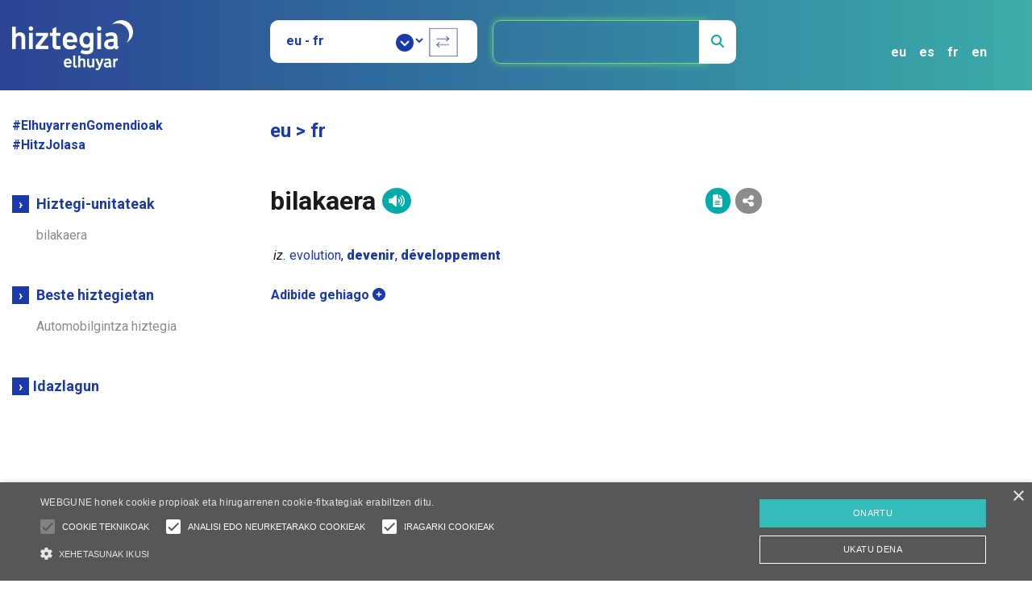

--- FILE ---
content_type: text/html; charset=utf-8
request_url: https://www.google.com/recaptcha/api2/aframe
body_size: 173
content:
<!DOCTYPE HTML><html><head><meta http-equiv="content-type" content="text/html; charset=UTF-8"></head><body><script nonce="blZm1lcc3clkQJ4_TL4MzQ">/** Anti-fraud and anti-abuse applications only. See google.com/recaptcha */ try{var clients={'sodar':'https://pagead2.googlesyndication.com/pagead/sodar?'};window.addEventListener("message",function(a){try{if(a.source===window.parent){var b=JSON.parse(a.data);var c=clients[b['id']];if(c){var d=document.createElement('img');d.src=c+b['params']+'&rc='+(localStorage.getItem("rc::a")?sessionStorage.getItem("rc::b"):"");window.document.body.appendChild(d);sessionStorage.setItem("rc::e",parseInt(sessionStorage.getItem("rc::e")||0)+1);localStorage.setItem("rc::h",'1765574541051');}}}catch(b){}});window.parent.postMessage("_grecaptcha_ready", "*");}catch(b){}</script></body></html>